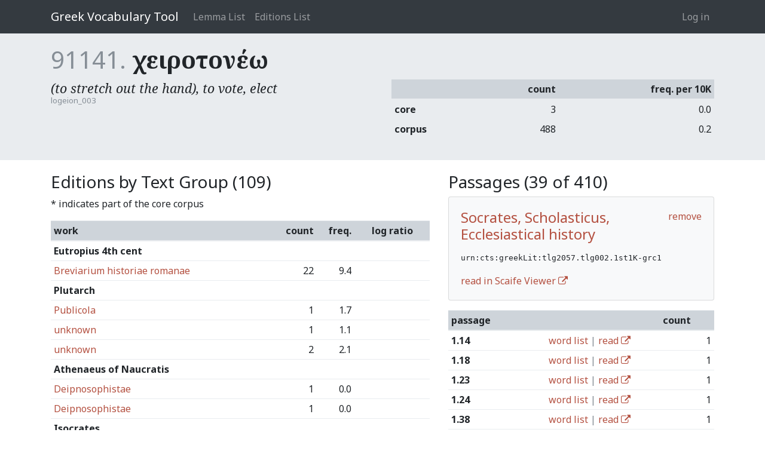

--- FILE ---
content_type: text/html; charset=utf-8
request_url: https://vocab.perseus.org/lemma/91141/?filter=urn:cts:greekLit:tlg2057.tlg002.1st1K-grc1
body_size: 78176
content:

<!DOCTYPE html>
<html lang="en-us">
    <head>
        <meta charset="utf-8" />
        <title>χειροτονέω — Greek Vocabulary Tool</title>
        
            <meta name="viewport" content="width=device-width, initial-scale=1.0, shrink-to-fit=no">
        

        
  <link href="https://fonts.googleapis.com/css?family=Noto+Serif:400,400i,700,700i&amp;subset=greek,greek-ext,latin-ext" rel="stylesheet">
  <link href="https://fonts.googleapis.com/css?family=Noto+Sans:400,700" rel="stylesheet">
  <link href="/site_media/static/css/app.d61e4f54f34f.css" rel="stylesheet">


        
            <!-- HTML5 shim, for IE6-8 support of HTML elements -->
            <!--[if lt IE 9]>
                <script src="https://cdnjs.cloudflare.com/ajax/libs/html5shiv/3.7.2/html5shiv.min.js"></script>
            <![endif]-->
        

        
  
    <script async src="https://www.googletagmanager.com/gtag/js?id=UA-107671034-2"></script>
    <script>
      window.dataLayer = window.dataLayer || [];
      function gtag() {
        dataLayer.push(arguments);
      }
      gtag('js', new Date());
      gtag('config', 'UA-107671034-2');
    </script>
  
  

    </head>
    <body class="" id="" >
        
<header>
    <nav>
        <div class="container">
        
            <a class="navbar-brand" href="/">Greek Vocabulary Tool</a>
            <button class="navbar-toggler" type="button" data-toggle="collapse" data-target="#navbarSupportedContent">
                <span class="fa fa-bars"></span>
            </button>

            <div class="collapse navbar-collapse" id="navbarSupportedContent">
                
                    <ul class="navbar-nav mr-auto">
                        
                        <li class="nav-item"><a class="nav-link" href="/lemma/">Lemma List</a></li>
                        <li class="nav-item"><a class="nav-link" href="/editions/">Editions List</a></li>
                        
                    </ul>
                
                



<ul class="navbar-nav">
    
        <li class="nav-item"><a class="nav-link" href="/account/login/">Log in</a></li>
        
    
</ul>

<form id="accountLogOutForm" style="display: none;" action="/account/logout/" method="POST">
    <input type='hidden' name='csrfmiddlewaretoken' value='GvjTU75rRfl7Rv9pyfcjQydifa7DUYsWAZYmm2IDkrP92AjzsStHkM7K6o47jFr3' />
</form>

            </div>
        
        </div>
    </nav>
</header>


        
  <section class="lemma-entry">
    <div class="container">
      <h1><span class="pk">91141.</span> <span class="text">χειροτονέω</span></h1>
      <div class="row">
        <div class="col">
          <div class="definition-list">
            
              <div class="definition">
                <div class="shortdef">(to stretch out the hand), to vote, elect</div>
                <div class="source">logeion_003</div>
              </div>
            
          </div>
        </div>
        <div class="col">
          <table class="table table-sm">
            <thead>
              <tr><th>&nbsp;<th class="text-right">count<th class="text-right">freq. per 10K</tr>
            </thead>
            <tbody>
              <tr><th>core<td class="text-right">3<td class="text-right">0.0</tr>
              <tr><th>corpus<td class="text-right">488<td class="text-right">0.2</tr>
            </tbody>
          </table>
        </div>
      </div>
    </div>
  </section>

  <section>
    <div class="container">
      <div class="row">
        <div class="col-7">
          <h3>Editions by Text Group (109)</h3>
          <p>* indicates part of the core corpus</p>
          <table class="table table-sm">
            <thead>
              <tr><th>work<th class="text-right">count<th class="text-right">freq.<th class="text-center">log ratio</tr>
            </thead>
            
              <tr><th colspan="4" class="text-group">Eutropius 4th cent</th></tr>
              
                <tr>
                  <td><a href="/lemma/91141/?filter=urn:cts:greekLit:stoa0121.stoa001.opp-grc1">Breviarium historiae romanae</a>
                  <td width="10%" class="text-right">22
                  <td width="10%" class="text-right">9.4
                  <td width="20%" class="frequency text-center" style="white-space: nowrap;">
                  </td>
                </tr>
              
            
              <tr><th colspan="4" class="text-group">Plutarch</th></tr>
              
                <tr>
                  <td><a href="/lemma/91141/?filter=urn:cts:greekLit:tlg0007.tlg008.perseus-grc2">Publicola</a>
                  <td width="10%" class="text-right">1
                  <td width="10%" class="text-right">1.7
                  <td width="20%" class="frequency text-center" style="white-space: nowrap;">
                  </td>
                </tr>
              
                <tr>
                  <td><a href="/lemma/91141/?filter=urn:cts:greekLit:tlg0007.tlg018.perseus-grc2">unknown</a>
                  <td width="10%" class="text-right">1
                  <td width="10%" class="text-right">1.1
                  <td width="20%" class="frequency text-center" style="white-space: nowrap;">
                  </td>
                </tr>
              
                <tr>
                  <td><a href="/lemma/91141/?filter=urn:cts:greekLit:tlg0007.tlg021.perseus-grc2">unknown</a>
                  <td width="10%" class="text-right">2
                  <td width="10%" class="text-right">2.1
                  <td width="20%" class="frequency text-center" style="white-space: nowrap;">
                  </td>
                </tr>
              
            
              <tr><th colspan="4" class="text-group">Athenaeus of Naucratis</th></tr>
              
                <tr>
                  <td><a href="/lemma/91141/?filter=urn:cts:greekLit:tlg0008.tlg001.perseus-grc3">Deipnosophistae</a>
                  <td width="10%" class="text-right">1
                  <td width="10%" class="text-right">0.0
                  <td width="20%" class="frequency text-center" style="white-space: nowrap;">
                  </td>
                </tr>
              
                <tr>
                  <td><a href="/lemma/91141/?filter=urn:cts:greekLit:tlg0008.tlg001.perseus-grc4">Deipnosophistae</a>
                  <td width="10%" class="text-right">1
                  <td width="10%" class="text-right">0.0
                  <td width="20%" class="frequency text-center" style="white-space: nowrap;">
                  </td>
                </tr>
              
            
              <tr><th colspan="4" class="text-group">Isocrates</th></tr>
              
                <tr>
                  <td><a href="/lemma/91141/?filter=urn:cts:greekLit:tlg0010.tlg004.perseus-grc2">On the team of horses</a>
                  <td width="10%" class="text-right">1
                  <td width="10%" class="text-right">3.3
                  <td width="20%" class="frequency text-center" style="white-space: nowrap;">
                  </td>
                </tr>
              
                <tr>
                  <td><a href="/lemma/91141/?filter=urn:cts:greekLit:tlg0010.tlg017.perseus-grc2">On the Peace</a>
                  <td width="10%" class="text-right">3
                  <td width="10%" class="text-right">3.6
                  <td width="20%" class="frequency text-center" style="white-space: nowrap;">
                  </td>
                </tr>
              
                <tr>
                  <td><a href="/lemma/91141/?filter=urn:cts:greekLit:tlg0010.tlg018.perseus-grc2">Areopagiticus</a>
                  <td width="10%" class="text-right">1
                  <td width="10%" class="text-right">2.1
                  <td width="20%" class="frequency text-center" style="white-space: nowrap;">
                  </td>
                </tr>
              
                <tr>
                  <td><a href="/lemma/91141/?filter=urn:cts:greekLit:tlg0010.tlg019.perseus-grc2">Antidosis</a>
                  <td width="10%" class="text-right">1
                  <td width="10%" class="text-right">0.5
                  <td width="20%" class="frequency text-center" style="white-space: nowrap;">
                  </td>
                </tr>
              
            
              <tr><th colspan="4" class="text-group">unknown</th></tr>
              
                <tr>
                  <td><a href="/lemma/91141/?filter=urn:cts:greekLit:tlg0014.tlg003.perseus-grc1">unknown</a>
                  <td width="10%" class="text-right">1
                  <td width="10%" class="text-right">3.8
                  <td width="20%" class="frequency text-center" style="white-space: nowrap;">
                  </td>
                </tr>
              
            
              <tr><th colspan="4" class="text-group">Herodian</th></tr>
              
                <tr>
                  <td><a href="/lemma/91141/?filter=urn:cts:greekLit:tlg0015.tlg001.opp-grc1">Ab excessu divi Marci</a>
                  <td width="10%" class="text-right">2
                  <td width="10%" class="text-right">0.4
                  <td width="20%" class="frequency text-center" style="white-space: nowrap;">
                  </td>
                </tr>
              
            
              <tr><th colspan="4" class="text-group">Philo Judaeus</th></tr>
              
                <tr>
                  <td><a href="/lemma/91141/?filter=urn:cts:greekLit:tlg0018.tlg004.opp-grc1">De Sacrificiis Abelis Et Caini</a>
                  <td width="10%" class="text-right">1
                  <td width="10%" class="text-right">1.1
                  <td width="20%" class="frequency text-center" style="white-space: nowrap;">
                  </td>
                </tr>
              
                <tr>
                  <td><a href="/lemma/91141/?filter=urn:cts:greekLit:tlg0018.tlg005.opp-grc1">Quod Deterius Potiori Insidiari Soleat</a>
                  <td width="10%" class="text-right">2
                  <td width="10%" class="text-right">1.8
                  <td width="20%" class="frequency text-center" style="white-space: nowrap;">
                  </td>
                </tr>
              
                <tr>
                  <td><a href="/lemma/91141/?filter=urn:cts:greekLit:tlg0018.tlg006.opp-grc1">De Posteritate Caini</a>
                  <td width="10%" class="text-right">1
                  <td width="10%" class="text-right">0.9
                  <td width="20%" class="frequency text-center" style="white-space: nowrap;">
                  </td>
                </tr>
              
                <tr>
                  <td><a href="/lemma/91141/?filter=urn:cts:greekLit:tlg0018.tlg009.opp-grc1">De Agricultura</a>
                  <td width="10%" class="text-right">2
                  <td width="10%" class="text-right">2.2
                  <td width="20%" class="frequency text-center" style="white-space: nowrap;">
                  </td>
                </tr>
              
                <tr>
                  <td><a href="/lemma/91141/?filter=urn:cts:greekLit:tlg0018.tlg011.opp-grc1">De Ebrietate</a>
                  <td width="10%" class="text-right">1
                  <td width="10%" class="text-right">0.9
                  <td width="20%" class="frequency text-center" style="white-space: nowrap;">
                  </td>
                </tr>
              
                <tr>
                  <td><a href="/lemma/91141/?filter=urn:cts:greekLit:tlg0018.tlg016.opp-grc1">De Congressu Eruditionis Gratia</a>
                  <td width="10%" class="text-right">1
                  <td width="10%" class="text-right">1.1
                  <td width="20%" class="frequency text-center" style="white-space: nowrap;">
                  </td>
                </tr>
              
                <tr>
                  <td><a href="/lemma/91141/?filter=urn:cts:greekLit:tlg0018.tlg019.opp-grc1">De Somniis (Lib. I-Ii)</a>
                  <td width="10%" class="text-right">2
                  <td width="10%" class="text-right">0.8
                  <td width="20%" class="frequency text-center" style="white-space: nowrap;">
                  </td>
                </tr>
              
                <tr>
                  <td><a href="/lemma/91141/?filter=urn:cts:greekLit:tlg0018.tlg021.opp-grc1">De Josepho</a>
                  <td width="10%" class="text-right">1
                  <td width="10%" class="text-right">0.8
                  <td width="20%" class="frequency text-center" style="white-space: nowrap;">
                  </td>
                </tr>
              
                <tr>
                  <td><a href="/lemma/91141/?filter=urn:cts:greekLit:tlg0018.tlg022.opp-grc1">De Vita Mosis (Lib. I-Ii)</a>
                  <td width="10%" class="text-right">6
                  <td width="10%" class="text-right">1.9
                  <td width="20%" class="frequency text-center" style="white-space: nowrap;">
                  </td>
                </tr>
              
                <tr>
                  <td><a href="/lemma/91141/?filter=urn:cts:greekLit:tlg0018.tlg024.opp-grc1">De Specialibus Legibus (Lib. I-Iv)</a>
                  <td width="10%" class="text-right">2
                  <td width="10%" class="text-right">0.4
                  <td width="20%" class="frequency text-center" style="white-space: nowrap;">
                  </td>
                </tr>
              
                <tr>
                  <td><a href="/lemma/91141/?filter=urn:cts:greekLit:tlg0018.tlg025.opp-grc1">De Virtutibus</a>
                  <td width="10%" class="text-right">1
                  <td width="10%" class="text-right">0.8
                  <td width="20%" class="frequency text-center" style="white-space: nowrap;">
                  </td>
                </tr>
              
                <tr>
                  <td><a href="/lemma/91141/?filter=urn:cts:greekLit:tlg0018.tlg026.opp-grc1">De Praemiis Et Poenis Et De Exsecrationibus</a>
                  <td width="10%" class="text-right">1
                  <td width="10%" class="text-right">1.1
                  <td width="20%" class="frequency text-center" style="white-space: nowrap;">
                  </td>
                </tr>
              
                <tr>
                  <td><a href="/lemma/91141/?filter=urn:cts:greekLit:tlg0018.tlg030.opp-grc1">In Flaccum</a>
                  <td width="10%" class="text-right">2
                  <td width="10%" class="text-right">2.3
                  <td width="20%" class="frequency text-center" style="white-space: nowrap;">
                  </td>
                </tr>
              
                <tr>
                  <td><a href="/lemma/91141/?filter=urn:cts:greekLit:tlg0018.tlg031.opp-grc1">Legatio Ad Gaium</a>
                  <td width="10%" class="text-right">1
                  <td width="10%" class="text-right">0.6
                  <td width="20%" class="frequency text-center" style="white-space: nowrap;">
                  </td>
                </tr>
              
            
              <tr><th colspan="4" class="text-group">Aristophanes</th></tr>
              
                <tr>
                  <td><a href="/lemma/91141/?filter=urn:cts:greekLit:tlg0019.tlg010.perseus-grc2">Ecclesiazusae</a>
                  <td width="10%" class="text-right">3
                  <td width="10%" class="text-right">3.6
                  <td width="20%" class="frequency text-center" style="white-space: nowrap;">
                  </td>
                </tr>
              
                <tr>
                  <td><a href="/lemma/91141/?filter=urn:cts:greekLit:tlg0019.tlg006.perseus-grc2">Birds</a>*
                  <td width="10%" class="text-right">1
                  <td width="10%" class="text-right">0.8
                  <td width="20%" class="frequency text-center" style="white-space: nowrap;">
                  </td>
                </tr>
              
            
              <tr><th colspan="4" class="text-group">New Testament</th></tr>
              
                <tr>
                  <td><a href="/lemma/91141/?filter=urn:cts:greekLit:tlg0031.tlg005.perseus-grc2">Acts</a>
                  <td width="10%" class="text-right">1
                  <td width="10%" class="text-right">0.5
                  <td width="20%" class="frequency text-center" style="white-space: nowrap;">
                  </td>
                </tr>
              
                <tr>
                  <td><a href="/lemma/91141/?filter=urn:cts:greekLit:tlg0031.tlg008.perseus-grc2">Second Corinthians</a>
                  <td width="10%" class="text-right">1
                  <td width="10%" class="text-right">2.1
                  <td width="20%" class="frequency text-center" style="white-space: nowrap;">
                  </td>
                </tr>
              
            
              <tr><th colspan="4" class="text-group">Xenophon</th></tr>
              
                <tr>
                  <td><a href="/lemma/91141/?filter=urn:cts:greekLit:tlg0032.tlg001.perseus-grc2">Hellenica</a>
                  <td width="10%" class="text-right">1
                  <td width="10%" class="text-right">0.1
                  <td width="20%" class="frequency text-center" style="white-space: nowrap;">
                  </td>
                </tr>
              
            
              <tr><th colspan="4" class="text-group">Plato</th></tr>
              
                <tr>
                  <td><a href="/lemma/91141/?filter=urn:cts:greekLit:tlg0059.tlg008.perseus-grc2">Statesman</a>
                  <td width="10%" class="text-right">1
                  <td width="10%" class="text-right">0.5
                  <td width="20%" class="frequency text-center" style="white-space: nowrap;">
                  </td>
                </tr>
              
            
              <tr><th colspan="4" class="text-group">Lucian of Samosata</th></tr>
              
                <tr>
                  <td><a href="/lemma/91141/?filter=urn:cts:greekLit:tlg0062.tlg025.1st1K-grc1">Revivescentes sive piscator</a>
                  <td width="10%" class="text-right">1
                  <td width="10%" class="text-right">1.5
                  <td width="20%" class="frequency text-center" style="white-space: nowrap;">
                  </td>
                </tr>
              
                <tr>
                  <td><a href="/lemma/91141/?filter=urn:cts:greekLit:tlg0062.tlg027.1st1K-grc1">De sacrificiis</a>
                  <td width="10%" class="text-right">1
                  <td width="10%" class="text-right">5.5
                  <td width="20%" class="frequency text-center" style="white-space: nowrap;">
                  </td>
                </tr>
              
                <tr>
                  <td><a href="/lemma/91141/?filter=urn:cts:greekLit:tlg0062.tlg027.perseus-grc2">De sacrificiis</a>
                  <td width="10%" class="text-right">1
                  <td width="10%" class="text-right">5.5
                  <td width="20%" class="frequency text-center" style="white-space: nowrap;">
                  </td>
                </tr>
              
                <tr>
                  <td><a href="/lemma/91141/?filter=urn:cts:greekLit:tlg0062.tlg042.1st1K-grc1">De morte Peregrini</a>
                  <td width="10%" class="text-right">1
                  <td width="10%" class="text-right">2.3
                  <td width="20%" class="frequency text-center" style="white-space: nowrap;">
                  </td>
                </tr>
              
                <tr>
                  <td><a href="/lemma/91141/?filter=urn:cts:greekLit:tlg0062.tlg050.1st1K-grc1">Deorum concilium</a>
                  <td width="10%" class="text-right">2
                  <td width="10%" class="text-right">10.7
                  <td width="20%" class="frequency text-center" style="white-space: nowrap;">
                  </td>
                </tr>
              
            
              <tr><th colspan="4" class="text-group">Aristotle</th></tr>
              
                <tr>
                  <td><a href="/lemma/91141/?filter=urn:cts:greekLit:tlg0086.tlg003.1st1K-grc1">Res Publica Atheniensium</a>
                  <td width="10%" class="text-right">9
                  <td width="10%" class="text-right">5.8
                  <td width="20%" class="frequency text-center" style="white-space: nowrap;">
                  </td>
                </tr>
              
            
              <tr><th colspan="4" class="text-group">Theophrastus</th></tr>
              
                <tr>
                  <td><a href="/lemma/91141/?filter=urn:cts:greekLit:tlg0093.tlg009.perseus-grc1">Characters</a>
                  <td width="10%" class="text-right">1
                  <td width="10%" class="text-right">1.4
                  <td width="20%" class="frequency text-center" style="white-space: nowrap;">
                  </td>
                </tr>
              
            
              <tr><th colspan="4" class="text-group">Aesop</th></tr>
              
                <tr>
                  <td><a href="/lemma/91141/?filter=urn:cts:greekLit:tlg0096.tlg002.First1K-grc1">Fabulae</a>
                  <td width="10%" class="text-right">4
                  <td width="10%" class="text-right">0.9
                  <td width="20%" class="frequency text-center" style="white-space: nowrap;">
                  </td>
                </tr>
              
            
              <tr><th colspan="4" class="text-group">Lysias</th></tr>
              
                <tr>
                  <td><a href="/lemma/91141/?filter=urn:cts:greekLit:tlg0540.tlg012.perseus-grc1">Against Eratosthenes</a>
                  <td width="10%" class="text-right">3
                  <td width="10%" class="text-right">5.8
                  <td width="20%" class="frequency text-center" style="white-space: nowrap;">
                  </td>
                </tr>
              
                <tr>
                  <td><a href="/lemma/91141/?filter=urn:cts:greekLit:tlg0540.tlg012.perseus-grc2">Against Eratosthenes</a>
                  <td width="10%" class="text-right">3
                  <td width="10%" class="text-right">5.8
                  <td width="20%" class="frequency text-center" style="white-space: nowrap;">
                  </td>
                </tr>
              
                <tr>
                  <td><a href="/lemma/91141/?filter=urn:cts:greekLit:tlg0540.tlg015.perseus-grc2">Against Alcibiades 2</a>
                  <td width="10%" class="text-right">1
                  <td width="10%" class="text-right">15.5
                  <td width="20%" class="frequency text-center" style="white-space: nowrap;">
                  </td>
                </tr>
              
                <tr>
                  <td><a href="/lemma/91141/?filter=urn:cts:greekLit:tlg0540.tlg016.perseus-grc2">Before the Council: In Defense of Mantitheus at His Scrutiny</a>
                  <td width="10%" class="text-right">1
                  <td width="10%" class="text-right">8.2
                  <td width="20%" class="frequency text-center" style="white-space: nowrap;">
                  </td>
                </tr>
              
                <tr>
                  <td><a href="/lemma/91141/?filter=urn:cts:greekLit:tlg0540.tlg028.perseus-grc2">Against Ergocles</a>
                  <td width="10%" class="text-right">1
                  <td width="10%" class="text-right">10.3
                  <td width="20%" class="frequency text-center" style="white-space: nowrap;">
                  </td>
                </tr>
              
                <tr>
                  <td><a href="/lemma/91141/?filter=urn:cts:greekLit:tlg0540.tlg034.perseus-grc2">Against The Subversion of the Ancestral Constitution of Athens</a>
                  <td width="10%" class="text-right">1
                  <td width="10%" class="text-right">16.8
                  <td width="20%" class="frequency text-center" style="white-space: nowrap;">
                  </td>
                </tr>
              
                <tr>
                  <td><a href="/lemma/91141/?filter=urn:cts:greekLit:tlg0540.tlg013.perseus-grc2">Against Agoratus: In Pursuance of a Writ</a>
                  <td width="10%" class="text-right">1
                  <td width="10%" class="text-right">1.9
                  <td width="20%" class="frequency text-center" style="white-space: nowrap;">
                  </td>
                </tr>
              
            
              <tr><th colspan="4" class="text-group">Appianus of Alexandria</th></tr>
              
                <tr>
                  <td><a href="/lemma/91141/?filter=urn:cts:greekLit:tlg0551.tlg003.perseus-grc2">Italy</a>
                  <td width="10%" class="text-right">1
                  <td width="10%" class="text-right">8.8
                  <td width="20%" class="frequency text-center" style="white-space: nowrap;">
                  </td>
                </tr>
              
                <tr>
                  <td><a href="/lemma/91141/?filter=urn:cts:greekLit:tlg0551.tlg005.perseus-grc2">Gallic History</a>
                  <td width="10%" class="text-right">1
                  <td width="10%" class="text-right">4.8
                  <td width="20%" class="frequency text-center" style="white-space: nowrap;">
                  </td>
                </tr>
              
                <tr>
                  <td><a href="/lemma/91141/?filter=urn:cts:greekLit:tlg0551.tlg007.perseus-grc2">Wars in Spain</a>
                  <td width="10%" class="text-right">2
                  <td width="10%" class="text-right">1.2
                  <td width="20%" class="frequency text-center" style="white-space: nowrap;">
                  </td>
                </tr>
              
                <tr>
                  <td><a href="/lemma/91141/?filter=urn:cts:greekLit:tlg0551.tlg017.perseus-grc2">Civil Wars</a>
                  <td width="10%" class="text-right">22
                  <td width="10%" class="text-right">1.8
                  <td width="20%" class="frequency text-center" style="white-space: nowrap;">
                  </td>
                </tr>
              
            
              <tr><th colspan="4" class="text-group">Artemidorus</th></tr>
              
                <tr>
                  <td><a href="/lemma/91141/?filter=urn:cts:greekLit:tlg0553.tlg001.1st1K-grc1">Onirocriticon</a>
                  <td width="10%" class="text-right">1
                  <td width="10%" class="text-right">0.2
                  <td width="20%" class="frequency text-center" style="white-space: nowrap;">
                  </td>
                </tr>
              
            
              <tr><th colspan="4" class="text-group">Dio Chrysostom</th></tr>
              
                <tr>
                  <td><a href="/lemma/91141/?filter=urn:cts:greekLit:tlg0612.tlg001.perseus-grc1">Orationes</a>
                  <td width="10%" class="text-right">3
                  <td width="10%" class="text-right">0.2
                  <td width="20%" class="frequency text-center" style="white-space: nowrap;">
                  </td>
                </tr>
              
            
              <tr><th colspan="4" class="text-group">Polyaenus Macedo</th></tr>
              
                <tr>
                  <td><a href="/lemma/91141/?filter=urn:cts:greekLit:tlg0616.tlg001.1st1K-grc1">Strategemata</a>
                  <td width="10%" class="text-right">1
                  <td width="10%" class="text-right">0.2
                  <td width="20%" class="frequency text-center" style="white-space: nowrap;">
                  </td>
                </tr>
              
            
              <tr><th colspan="4" class="text-group">Hippocrates</th></tr>
              
                <tr>
                  <td><a href="/lemma/91141/?filter=urn:cts:greekLit:tlg0627.tlg055.1st1K-grc1">Epistulae, Decretum, Orationes</a>
                  <td width="10%" class="text-right">1
                  <td width="10%" class="text-right">0.9
                  <td width="20%" class="frequency text-center" style="white-space: nowrap;">
                  </td>
                </tr>
              
            
              <tr><th colspan="4" class="text-group">Justin Martyr</th></tr>
              
                <tr>
                  <td><a href="/lemma/91141/?filter=urn:cts:greekLit:tlg0645.tlg003.perseus-grc2">Dialogue with Trypho</a>
                  <td width="10%" class="text-right">1
                  <td width="10%" class="text-right">0.2
                  <td width="20%" class="frequency text-center" style="white-space: nowrap;">
                  </td>
                </tr>
              
            
              <tr><th colspan="4" class="text-group">unknown</th></tr>
              
                <tr>
                  <td><a href="/lemma/91141/?filter=urn:cts:greekLit:tlg0661.tlg001.1st1K-grc1">unknown</a>
                  <td width="10%" class="text-right">1
                  <td width="10%" class="text-right">0.2
                  <td width="20%" class="frequency text-center" style="white-space: nowrap;">
                  </td>
                </tr>
              
            
              <tr><th colspan="4" class="text-group">Ammonius Grammaticus</th></tr>
              
                <tr>
                  <td><a href="/lemma/91141/?filter=urn:cts:greekLit:tlg0708.tlg001.1st1K-grc1">Qui Dicitur Liber De Adfinium Vocabulorum Differentia</a>
                  <td width="10%" class="text-right">1
                  <td width="10%" class="text-right">0.6
                  <td width="20%" class="frequency text-center" style="white-space: nowrap;">
                  </td>
                </tr>
              
            
              <tr><th colspan="4" class="text-group">Alexander of Aphrodisias</th></tr>
              
                <tr>
                  <td><a href="/lemma/91141/?filter=urn:cts:greekLit:tlg0732.tlg004.opp-grc1">In Aristotelis Metaphysica Commentaria</a>
                  <td width="10%" class="text-right">1
                  <td width="10%" class="text-right">0.0
                  <td width="20%" class="frequency text-center" style="white-space: nowrap;">
                  </td>
                </tr>
              
            
              <tr><th colspan="4" class="text-group">Harpocration</th></tr>
              
                <tr>
                  <td><a href="/lemma/91141/?filter=urn:cts:greekLit:tlg1389.tlg001.perseus-grc2">Lexicon in decem oratores Atticos</a>
                  <td width="10%" class="text-right">6
                  <td width="10%" class="text-right">1.5
                  <td width="20%" class="frequency text-center" style="white-space: nowrap;">
                  </td>
                </tr>
              
            
              <tr><th colspan="4" class="text-group">Ignatius Antiochenus, Scr. Eccl., AD 1-2</th></tr>
              
                <tr>
                  <td><a href="/lemma/91141/?filter=urn:cts:greekLit:tlg1443.tlg008.1st1K-grc1">Ad Philadelphios (epist. 5)</a>
                  <td width="10%" class="text-right">1
                  <td width="10%" class="text-right">9.6
                  <td width="20%" class="frequency text-center" style="white-space: nowrap;">
                  </td>
                </tr>
              
                <tr>
                  <td><a href="/lemma/91141/?filter=urn:cts:greekLit:tlg1443.tlg009.1st1K-grc1">Ad Smyrnaeos (epist. 6)</a>
                  <td width="10%" class="text-right">1
                  <td width="10%" class="text-right">8.5
                  <td width="20%" class="frequency text-center" style="white-space: nowrap;">
                  </td>
                </tr>
              
                <tr>
                  <td><a href="/lemma/91141/?filter=urn:cts:greekLit:tlg1443.tlg010.1st1K-grc1">Ad Polycarpum (epist. 7)</a>
                  <td width="10%" class="text-right">1
                  <td width="10%" class="text-right">12.8
                  <td width="20%" class="frequency text-center" style="white-space: nowrap;">
                  </td>
                </tr>
              
            
              <tr><th colspan="4" class="text-group">Eusebius</th></tr>
              
                <tr>
                  <td><a href="/lemma/91141/?filter=urn:cts:greekLit:tlg2018.tlg001.opp-grc1">Praeparatio Evangelica</a>
                  <td width="10%" class="text-right">1
                  <td width="10%" class="text-right">0.0
                  <td width="20%" class="frequency text-center" style="white-space: nowrap;">
                  </td>
                </tr>
              
                <tr>
                  <td><a href="/lemma/91141/?filter=urn:cts:greekLit:tlg2018.tlg002.opp-grc3">Historia Ecclesiastica</a>
                  <td width="10%" class="text-right">2
                  <td width="10%" class="text-right">0.2
                  <td width="20%" class="frequency text-center" style="white-space: nowrap;">
                  </td>
                </tr>
              
                <tr>
                  <td><a href="/lemma/91141/?filter=urn:cts:greekLit:tlg2018.tlg002.opp-grc2">Historia Ecclesiastica</a>
                  <td width="10%" class="text-right">1
                  <td width="10%" class="text-right">0.1
                  <td width="20%" class="frequency text-center" style="white-space: nowrap;">
                  </td>
                </tr>
              
            
              <tr><th colspan="4" class="text-group">Origen</th></tr>
              
                <tr>
                  <td><a href="/lemma/91141/?filter=urn:cts:greekLit:tlg2042.tlg013.opp-grc1">De Engastrimytho (Homilia In I Reg. [I Sam.] 28.3-25)</a>
                  <td width="10%" class="text-right">1
                  <td width="10%" class="text-right">2.7
                  <td width="20%" class="frequency text-center" style="white-space: nowrap;">
                  </td>
                </tr>
              
            
              <tr><th colspan="4" class="text-group">Sozomenus</th></tr>
              
                <tr>
                  <td><a href="/lemma/91141/?filter=urn:cts:greekLit:tlg2048.tlg001.1st1K-grc1">Historia Ecclesiastica</a>
                  <td width="10%" class="text-right">67
                  <td width="10%" class="text-right">6.0
                  <td width="20%" class="frequency text-center" style="white-space: nowrap;">
                  </td>
                </tr>
              
            
              <tr><th colspan="4" class="text-group">Philostorgius</th></tr>
              
                <tr>
                  <td><a href="/lemma/91141/?filter=urn:cts:greekLit:tlg2058.tlg001.1st1K-grc1">Historia ecclesiastica (fragmenta ap. Photium)</a>
                  <td width="10%" class="text-right">16
                  <td width="10%" class="text-right">5.2
                  <td width="20%" class="frequency text-center" style="white-space: nowrap;">
                  </td>
                </tr>
              
            
              <tr><th colspan="4" class="text-group">Libanius</th></tr>
              
                <tr>
                  <td><a href="/lemma/91141/?filter=urn:cts:greekLit:tlg2200.tlg00516.opp-grc1">Declamatio 16</a>
                  <td width="10%" class="text-right">3
                  <td width="10%" class="text-right">4.4
                  <td width="20%" class="frequency text-center" style="white-space: nowrap;">
                  </td>
                </tr>
              
                <tr>
                  <td><a href="/lemma/91141/?filter=urn:cts:greekLit:tlg2200.tlg00517.opp-grc1">Declamatio 17</a>
                  <td width="10%" class="text-right">2
                  <td width="10%" class="text-right">3.0
                  <td width="20%" class="frequency text-center" style="white-space: nowrap;">
                  </td>
                </tr>
              
                <tr>
                  <td><a href="/lemma/91141/?filter=urn:cts:greekLit:tlg2200.tlg00519.opp-grc1">Declamatio 19</a>
                  <td width="10%" class="text-right">1
                  <td width="10%" class="text-right">2.8
                  <td width="20%" class="frequency text-center" style="white-space: nowrap;">
                  </td>
                </tr>
              
                <tr>
                  <td><a href="/lemma/91141/?filter=urn:cts:greekLit:tlg2200.tlg00522.opp-grc1">Declamatio 22</a>
                  <td width="10%" class="text-right">1
                  <td width="10%" class="text-right">3.0
                  <td width="20%" class="frequency text-center" style="white-space: nowrap;">
                  </td>
                </tr>
              
                <tr>
                  <td><a href="/lemma/91141/?filter=urn:cts:greekLit:tlg2200.tlg00525.opp-grc1">Declamatio 25</a>
                  <td width="10%" class="text-right">1
                  <td width="10%" class="text-right">2.7
                  <td width="20%" class="frequency text-center" style="white-space: nowrap;">
                  </td>
                </tr>
              
                <tr>
                  <td><a href="/lemma/91141/?filter=urn:cts:greekLit:tlg2200.tlg00530.opp-grc1">Declamatio 30</a>
                  <td width="10%" class="text-right">1
                  <td width="10%" class="text-right">1.9
                  <td width="20%" class="frequency text-center" style="white-space: nowrap;">
                  </td>
                </tr>
              
                <tr>
                  <td><a href="/lemma/91141/?filter=urn:cts:greekLit:tlg2200.tlg00541.opp-grc1">Declamatio 41</a>
                  <td width="10%" class="text-right">2
                  <td width="10%" class="text-right">5.0
                  <td width="20%" class="frequency text-center" style="white-space: nowrap;">
                  </td>
                </tr>
              
                <tr>
                  <td><a href="/lemma/91141/?filter=urn:cts:greekLit:tlg2200.tlg00547.opp-grc1">Declamatio 47</a>
                  <td width="10%" class="text-right">1
                  <td width="10%" class="text-right">2.3
                  <td width="20%" class="frequency text-center" style="white-space: nowrap;">
                  </td>
                </tr>
              
            
              <tr><th colspan="4" class="text-group">Chronicon Paschale</th></tr>
              
                <tr>
                  <td><a href="/lemma/91141/?filter=urn:cts:greekLit:tlg2371.tlg001.opp-grc1">Chronicon Paschale</a>
                  <td width="10%" class="text-right">4
                  <td width="10%" class="text-right">0.4
                  <td width="20%" class="frequency text-center" style="white-space: nowrap;">
                  </td>
                </tr>
              
            
              <tr><th colspan="4" class="text-group">Anna Comnena</th></tr>
              
                <tr>
                  <td><a href="/lemma/91141/?filter=urn:cts:greekLit:tlg2703.tlg001.opp-grc1">Alexias</a>
                  <td width="10%" class="text-right">2
                  <td width="10%" class="text-right">0.1
                  <td width="20%" class="frequency text-center" style="white-space: nowrap;">
                  </td>
                </tr>
              
                <tr>
                  <td><a href="/lemma/91141/?filter=urn:cts:greekLit:tlg2703.tlg001.opp-grc2">Alexias</a>
                  <td width="10%" class="text-right">2
                  <td width="10%" class="text-right">0.1
                  <td width="20%" class="frequency text-center" style="white-space: nowrap;">
                  </td>
                </tr>
              
                <tr>
                  <td><a href="/lemma/91141/?filter=urn:cts:greekLit:tlg2703.tlg001.opp-grclat1">Alexias</a>
                  <td width="10%" class="text-right">2
                  <td width="10%" class="text-right">0.1
                  <td width="20%" class="frequency text-center" style="white-space: nowrap;">
                  </td>
                </tr>
              
            
              <tr><th colspan="4" class="text-group">Evagrius, Scholasticus</th></tr>
              
                <tr>
                  <td><a href="/lemma/91141/?filter=urn:cts:greekLit:tlg2733.tlg001.1st1K-grc1">Ecclesiastical History</a>
                  <td width="10%" class="text-right">19
                  <td width="10%" class="text-right">3.7
                  <td width="20%" class="frequency text-center" style="white-space: nowrap;">
                  </td>
                </tr>
              
            
              <tr><th colspan="4" class="text-group">Gelasius</th></tr>
              
                <tr>
                  <td><a href="/lemma/91141/?filter=urn:cts:greekLit:tlg2768.tlg001.opp-grc1">Historia Ecclesiastica</a>
                  <td width="10%" class="text-right">7
                  <td width="10%" class="text-right">1.4
                  <td width="20%" class="frequency text-center" style="white-space: nowrap;">
                  </td>
                </tr>
              
            
              <tr><th colspan="4" class="text-group">Methodius</th></tr>
              
                <tr>
                  <td><a href="/lemma/91141/?filter=urn:cts:greekLit:tlg2959.tlg001.opp-grc1">Symposium Sive Convivium Decem Virginum</a>
                  <td width="10%" class="text-right">1
                  <td width="10%" class="text-right">0.4
                  <td width="20%" class="frequency text-center" style="white-space: nowrap;">
                  </td>
                </tr>
              
            
              <tr><th colspan="4" class="text-group">Joannes Zonaras</th></tr>
              
                <tr>
                  <td><a href="/lemma/91141/?filter=urn:cts:greekLit:tlg3135.tlg001.opp-grc1">Annals of Rome</a>
                  <td width="10%" class="text-right">45
                  <td width="10%" class="text-right">1.3
                  <td width="20%" class="frequency text-center" style="white-space: nowrap;">
                  </td>
                </tr>
              
                <tr>
                  <td><a href="/lemma/91141/?filter=urn:cts:greekLit:tlg3135.tlg001.opp-grc3">Annals of Rome</a>
                  <td width="10%" class="text-right">4
                  <td width="10%" class="text-right">0.4
                  <td width="20%" class="frequency text-center" style="white-space: nowrap;">
                  </td>
                </tr>
              
                <tr>
                  <td><a href="/lemma/91141/?filter=urn:cts:greekLit:tlg3135.tlg004.opp-grc1">Argumenta</a>
                  <td width="10%" class="text-right">2
                  <td width="10%" class="text-right">0.9
                  <td width="20%" class="frequency text-center" style="white-space: nowrap;">
                  </td>
                </tr>
              
            
              <tr><th colspan="4" class="text-group">Eustratius</th></tr>
              
                <tr>
                  <td><a href="/lemma/91141/?filter=urn:cts:greekLit:tlg4031.tlg002.opp-grc1">In Aristotelis Ethica Nicomachea I Commentaria</a>
                  <td width="10%" class="text-right">1
                  <td width="10%" class="text-right">0.0
                  <td width="20%" class="frequency text-center" style="white-space: nowrap;">
                  </td>
                </tr>
              
            
              <tr><th colspan="4" class="text-group">Anonymi In Aristotelis Ethica Nicomachea</th></tr>
              
                <tr>
                  <td><a href="/lemma/91141/?filter=urn:cts:greekLit:tlg4033.tlg003.opp-grc1">In Ethica Nicomachea Paraphrasis (Pseudepigraphum Olim A Constantino Palaeocappa confectum et olim sub auctore Heliodoro Prusensi vel Andronico Rhodio vel Olympiodoro)</a>
                  <td width="10%" class="text-right">1
                  <td width="10%" class="text-right">0.1
                  <td width="20%" class="frequency text-center" style="white-space: nowrap;">
                  </td>
                </tr>
              
            
              <tr><th colspan="4" class="text-group">Zosimus</th></tr>
              
                <tr>
                  <td><a href="/lemma/91141/?filter=urn:cts:greekLit:tlg4084.tlg001.opp-grc1">Historia Nova</a>
                  <td width="10%" class="text-right">2
                  <td width="10%" class="text-right">0.3
                  <td width="20%" class="frequency text-center" style="white-space: nowrap;">
                  </td>
                </tr>
              
            
              <tr><th colspan="4" class="text-group">Theodoret</th></tr>
              
                <tr>
                  <td><a href="/lemma/91141/?filter=urn:cts:greekLit:tlg4089.tlg003.1st1K-grc1">Historia Ecclesiastica</a>
                  <td width="10%" class="text-right">19
                  <td width="10%" class="text-right">2.8
                  <td width="20%" class="frequency text-center" style="white-space: nowrap;">
                  </td>
                </tr>
              
                <tr>
                  <td><a href="/lemma/91141/?filter=urn:cts:greekLit:tlg4089.tlg003.opp-grc1">Historia Ecclesiastica</a>
                  <td width="10%" class="text-right">17
                  <td width="10%" class="text-right">2.6
                  <td width="20%" class="frequency text-center" style="white-space: nowrap;">
                  </td>
                </tr>
              
                <tr>
                  <td><a href="/lemma/91141/?filter=urn:cts:greekLit:tlg4089.tlg004.1st1K-grc1">Historia Religiosa</a>
                  <td width="10%" class="text-right">1
                  <td width="10%" class="text-right">0.2
                  <td width="20%" class="frequency text-center" style="white-space: nowrap;">
                  </td>
                </tr>
              
            
              <tr><th colspan="4" class="text-group">Cyril of Alexandria</th></tr>
              
                <tr>
                  <td><a href="/lemma/91141/?filter=urn:cts:greekLit:tlg4090.tlg001.1st1K-grc1">In XII Prophetas</a>
                  <td width="10%" class="text-right">4
                  <td width="10%" class="text-right">0.1
                  <td width="20%" class="frequency text-center" style="white-space: nowrap;">
                  </td>
                </tr>
              
            
              <tr><th colspan="4" class="text-group">Catenae (Novum Testamentum)</th></tr>
              
                <tr>
                  <td><a href="/lemma/91141/?filter=urn:cts:greekLit:tlg4102.tlg001.opp-grc1">Catena In Matthaeum (Catena Integra) (E Cod. Paris. Coislin. Gr. 23)</a>
                  <td width="10%" class="text-right">1
                  <td width="10%" class="text-right">0.1
                  <td width="20%" class="frequency text-center" style="white-space: nowrap;">
                  </td>
                </tr>
              
                <tr>
                  <td><a href="/lemma/91141/?filter=urn:cts:greekLit:tlg4102.tlg002.opp-grc1">Catena In Marcum (Recensio ii) (E Codd. Oxon. Bodl. Laud. 33 + Paris. Coislin. 23 + Paris. gr. 178)</a>
                  <td width="10%" class="text-right">1
                  <td width="10%" class="text-right">0.2
                  <td width="20%" class="frequency text-center" style="white-space: nowrap;">
                  </td>
                </tr>
              
                <tr>
                  <td><a href="/lemma/91141/?filter=urn:cts:greekLit:tlg4102.tlg005.opp-grc1">Catena In Joannem (Catena Integra) (e codd. Paris. Coislin. 23 + Oxon. Bodl. Auct. T.1.4)</a>
                  <td width="10%" class="text-right">1
                  <td width="10%" class="text-right">0.1
                  <td width="20%" class="frequency text-center" style="white-space: nowrap;">
                  </td>
                </tr>
              
                <tr>
                  <td><a href="/lemma/91141/?filter=urn:cts:greekLit:tlg4102.tlg008.opp-grc1">Catena In Acta (Catena Andreae) (e cod. Oxon. coll. nov. 58)</a>
                  <td width="10%" class="text-right">15
                  <td width="10%" class="text-right">1.2
                  <td width="20%" class="frequency text-center" style="white-space: nowrap;">
                  </td>
                </tr>
              
                <tr>
                  <td><a href="/lemma/91141/?filter=urn:cts:greekLit:tlg4102.tlg012.opp-grc1">Catena In Epistulam I Ad Corinthios (Typus Vaticanus) (e Cod. Paris. gr. 227)</a>
                  <td width="10%" class="text-right">1
                  <td width="10%" class="text-right">0.1
                  <td width="20%" class="frequency text-center" style="white-space: nowrap;">
                  </td>
                </tr>
              
                <tr>
                  <td><a href="/lemma/91141/?filter=urn:cts:greekLit:tlg4102.tlg013.opp-grc1">Catena In Epistulam II Ad Corinthios (Catena Pseudo-Oecumenii)</a>
                  <td width="10%" class="text-right">4
                  <td width="10%" class="text-right">1.2
                  <td width="20%" class="frequency text-center" style="white-space: nowrap;">
                  </td>
                </tr>
              
                <tr>
                  <td><a href="/lemma/91141/?filter=urn:cts:greekLit:tlg4102.tlg021.opp-grc1">Catena In Epistulam Ad Philippenses (Typus Parisinus) (e cod. Coislin. 204)</a>
                  <td width="10%" class="text-right">1
                  <td width="10%" class="text-right">0.5
                  <td width="20%" class="frequency text-center" style="white-space: nowrap;">
                  </td>
                </tr>
              
                <tr>
                  <td><a href="/lemma/91141/?filter=urn:cts:greekLit:tlg4102.tlg034.opp-grc1">Catena In Epistulam I Ad Timotheum (E Cod. Paris. Coislin. 204)</a>
                  <td width="10%" class="text-right">5
                  <td width="10%" class="text-right">3.4
                  <td width="20%" class="frequency text-center" style="white-space: nowrap;">
                  </td>
                </tr>
              
                <tr>
                  <td><a href="/lemma/91141/?filter=urn:cts:greekLit:tlg4102.tlg035.opp-grc1">Catena In Epistulam II Ad Timotheum (E Cod. Paris. Coislin. 204)</a>
                  <td width="10%" class="text-right">1
                  <td width="10%" class="text-right">1.2
                  <td width="20%" class="frequency text-center" style="white-space: nowrap;">
                  </td>
                </tr>
              
                <tr>
                  <td><a href="/lemma/91141/?filter=urn:cts:greekLit:tlg4102.tlg038.opp-grc1">Catena In Epistulam Ad Hebraeos (E Cod. Paris. Coislin. 204)</a>
                  <td width="10%" class="text-right">10
                  <td width="10%" class="text-right">0.6
                  <td width="20%" class="frequency text-center" style="white-space: nowrap;">
                  </td>
                </tr>
              
                <tr>
                  <td><a href="/lemma/91141/?filter=urn:cts:greekLit:tlg4102.tlg011.opp-grc1">Catena In Epistulam Ad Romanos (Typus Monacensis) (E Cod. Monac. gr. 412)</a>
                  <td width="10%" class="text-right">5
                  <td width="10%" class="text-right">0.4
                  <td width="20%" class="frequency text-center" style="white-space: nowrap;">
                  </td>
                </tr>
              
            
              <tr><th colspan="4" class="text-group">Socrates, Scholasticus</th></tr>
              
                <tr class="table-active">
                  <td><a href="/lemma/91141/?filter=urn:cts:greekLit:tlg2057.tlg002.1st1K-grc1">Ecclesiastical history</a>
                  <td width="10%" class="text-right">62
                  <td width="10%" class="text-right">6.2
                  <td width="20%" class="frequency text-center" style="white-space: nowrap;">
                  </td>
                </tr>
              
            
              <tr><th colspan="4" class="text-group">Pindar Scholia</th></tr>
              
                <tr>
                  <td><a href="/lemma/91141/?filter=urn:cts:greekLit:tlg5034.tlg001a.perseus-grc1">Scholia in Pindarum Olympian Odes</a>
                  <td width="10%" class="text-right">1
                  <td width="10%" class="text-right">0.1
                  <td width="20%" class="frequency text-center" style="white-space: nowrap;">
                  </td>
                </tr>
              
            
              <tr><th colspan="4" class="text-group">Longus</th></tr>
              
                <tr>
                  <td><a href="/lemma/91141/?filter=urn:cts:greekLit:tlg0561.tlg001.perseus-grc1">Daphnis &amp;amp; Chloe</a>*
                  <td width="10%" class="text-right">1
                  <td width="10%" class="text-right">0.5
                  <td width="20%" class="frequency text-center" style="white-space: nowrap;">
                  </td>
                </tr>
              
            
              <tr><th colspan="4" class="text-group">Polybius.</th></tr>
              
                <tr>
                  <td><a href="/lemma/91141/?filter=urn:cts:greekLit:tlg0543.tlg001.perseus-grc2">Histories</a>*
                  <td width="10%" class="text-right">1
                  <td width="10%" class="text-right">0.0
                  <td width="20%" class="frequency text-center" style="white-space: nowrap;">
                  </td>
                </tr>
              
            
          </table>
        </div>
        <div class="col">
          
            <h3>Passages (39 of 410)</h3>
            <div class="card bg-light edition-card">
              <div class="card-body">
                <span class="pull-right"><a href="/lemma/91141/">remove</a></span>
                <h4 class="card-title"><a href="/word-list/urn:cts:greekLit:tlg2057.tlg002.1st1K-grc1/">Socrates, Scholasticus, Ecclesiastical history</a></h4>
                <div class="card-text">
                  <p><tt>urn:cts:greekLit:tlg2057.tlg002.1st1K-grc1</tt></p>
                  <a href="/rr/urn:cts:greekLit:tlg2057.tlg002.1st1K-grc1/" target="_blank">read in Scaife Viewer <i class="fa fa-external-link"></i></a>
                </div>
              </div>
            </div>
            
              <table class="table table-sm">
                <thead>
                  <tr>
                    <th>passage
                    <th>&nbsp;
                    <th>count
                  </tr>
                </thead>
              
                <tr>
                  <th>
                    1.14
                  </th>
                  <td class="text-center">
                    <a href="/word-list/urn:cts:greekLit:tlg2057.tlg002.1st1K-grc1:1.14/">word list</a>
                    <span class="text-muted">|</span>
                    <a href="/rr/urn:cts:greekLit:tlg2057.tlg002.1st1K-grc1:1.14/" target="_blank">read <i class="fa fa-external-link"></i></a>
                  </td>
                  <td class="text-right">
                    1
                  </td>
                </tr>
              
                <tr>
                  <th>
                    1.18
                  </th>
                  <td class="text-center">
                    <a href="/word-list/urn:cts:greekLit:tlg2057.tlg002.1st1K-grc1:1.18/">word list</a>
                    <span class="text-muted">|</span>
                    <a href="/rr/urn:cts:greekLit:tlg2057.tlg002.1st1K-grc1:1.18/" target="_blank">read <i class="fa fa-external-link"></i></a>
                  </td>
                  <td class="text-right">
                    1
                  </td>
                </tr>
              
                <tr>
                  <th>
                    1.23
                  </th>
                  <td class="text-center">
                    <a href="/word-list/urn:cts:greekLit:tlg2057.tlg002.1st1K-grc1:1.23/">word list</a>
                    <span class="text-muted">|</span>
                    <a href="/rr/urn:cts:greekLit:tlg2057.tlg002.1st1K-grc1:1.23/" target="_blank">read <i class="fa fa-external-link"></i></a>
                  </td>
                  <td class="text-right">
                    1
                  </td>
                </tr>
              
                <tr>
                  <th>
                    1.24
                  </th>
                  <td class="text-center">
                    <a href="/word-list/urn:cts:greekLit:tlg2057.tlg002.1st1K-grc1:1.24/">word list</a>
                    <span class="text-muted">|</span>
                    <a href="/rr/urn:cts:greekLit:tlg2057.tlg002.1st1K-grc1:1.24/" target="_blank">read <i class="fa fa-external-link"></i></a>
                  </td>
                  <td class="text-right">
                    1
                  </td>
                </tr>
              
                <tr>
                  <th>
                    1.38
                  </th>
                  <td class="text-center">
                    <a href="/word-list/urn:cts:greekLit:tlg2057.tlg002.1st1K-grc1:1.38/">word list</a>
                    <span class="text-muted">|</span>
                    <a href="/rr/urn:cts:greekLit:tlg2057.tlg002.1st1K-grc1:1.38/" target="_blank">read <i class="fa fa-external-link"></i></a>
                  </td>
                  <td class="text-right">
                    1
                  </td>
                </tr>
              
                <tr>
                  <th>
                    2.6
                  </th>
                  <td class="text-center">
                    <a href="/word-list/urn:cts:greekLit:tlg2057.tlg002.1st1K-grc1:2.6/">word list</a>
                    <span class="text-muted">|</span>
                    <a href="/rr/urn:cts:greekLit:tlg2057.tlg002.1st1K-grc1:2.6/" target="_blank">read <i class="fa fa-external-link"></i></a>
                  </td>
                  <td class="text-right">
                    2
                  </td>
                </tr>
              
                <tr>
                  <th>
                    2.10
                  </th>
                  <td class="text-center">
                    <a href="/word-list/urn:cts:greekLit:tlg2057.tlg002.1st1K-grc1:2.10/">word list</a>
                    <span class="text-muted">|</span>
                    <a href="/rr/urn:cts:greekLit:tlg2057.tlg002.1st1K-grc1:2.10/" target="_blank">read <i class="fa fa-external-link"></i></a>
                  </td>
                  <td class="text-right">
                    1
                  </td>
                </tr>
              
                <tr>
                  <th>
                    2.12
                  </th>
                  <td class="text-center">
                    <a href="/word-list/urn:cts:greekLit:tlg2057.tlg002.1st1K-grc1:2.12/">word list</a>
                    <span class="text-muted">|</span>
                    <a href="/rr/urn:cts:greekLit:tlg2057.tlg002.1st1K-grc1:2.12/" target="_blank">read <i class="fa fa-external-link"></i></a>
                  </td>
                  <td class="text-right">
                    1
                  </td>
                </tr>
              
                <tr>
                  <th>
                    2.13
                  </th>
                  <td class="text-center">
                    <a href="/word-list/urn:cts:greekLit:tlg2057.tlg002.1st1K-grc1:2.13/">word list</a>
                    <span class="text-muted">|</span>
                    <a href="/rr/urn:cts:greekLit:tlg2057.tlg002.1st1K-grc1:2.13/" target="_blank">read <i class="fa fa-external-link"></i></a>
                  </td>
                  <td class="text-right">
                    2
                  </td>
                </tr>
              
                <tr>
                  <th>
                    2.20
                  </th>
                  <td class="text-center">
                    <a href="/word-list/urn:cts:greekLit:tlg2057.tlg002.1st1K-grc1:2.20/">word list</a>
                    <span class="text-muted">|</span>
                    <a href="/rr/urn:cts:greekLit:tlg2057.tlg002.1st1K-grc1:2.20/" target="_blank">read <i class="fa fa-external-link"></i></a>
                  </td>
                  <td class="text-right">
                    1
                  </td>
                </tr>
              
                <tr>
                  <th>
                    2.24
                  </th>
                  <td class="text-center">
                    <a href="/word-list/urn:cts:greekLit:tlg2057.tlg002.1st1K-grc1:2.24/">word list</a>
                    <span class="text-muted">|</span>
                    <a href="/rr/urn:cts:greekLit:tlg2057.tlg002.1st1K-grc1:2.24/" target="_blank">read <i class="fa fa-external-link"></i></a>
                  </td>
                  <td class="text-right">
                    1
                  </td>
                </tr>
              
                <tr>
                  <th>
                    2.35
                  </th>
                  <td class="text-center">
                    <a href="/word-list/urn:cts:greekLit:tlg2057.tlg002.1st1K-grc1:2.35/">word list</a>
                    <span class="text-muted">|</span>
                    <a href="/rr/urn:cts:greekLit:tlg2057.tlg002.1st1K-grc1:2.35/" target="_blank">read <i class="fa fa-external-link"></i></a>
                  </td>
                  <td class="text-right">
                    1
                  </td>
                </tr>
              
                <tr>
                  <th>
                    2.37
                  </th>
                  <td class="text-center">
                    <a href="/word-list/urn:cts:greekLit:tlg2057.tlg002.1st1K-grc1:2.37/">word list</a>
                    <span class="text-muted">|</span>
                    <a href="/rr/urn:cts:greekLit:tlg2057.tlg002.1st1K-grc1:2.37/" target="_blank">read <i class="fa fa-external-link"></i></a>
                  </td>
                  <td class="text-right">
                    1
                  </td>
                </tr>
              
                <tr>
                  <th>
                    3.6
                  </th>
                  <td class="text-center">
                    <a href="/word-list/urn:cts:greekLit:tlg2057.tlg002.1st1K-grc1:3.6/">word list</a>
                    <span class="text-muted">|</span>
                    <a href="/rr/urn:cts:greekLit:tlg2057.tlg002.1st1K-grc1:3.6/" target="_blank">read <i class="fa fa-external-link"></i></a>
                  </td>
                  <td class="text-right">
                    1
                  </td>
                </tr>
              
                <tr>
                  <th>
                    3.9
                  </th>
                  <td class="text-center">
                    <a href="/word-list/urn:cts:greekLit:tlg2057.tlg002.1st1K-grc1:3.9/">word list</a>
                    <span class="text-muted">|</span>
                    <a href="/rr/urn:cts:greekLit:tlg2057.tlg002.1st1K-grc1:3.9/" target="_blank">read <i class="fa fa-external-link"></i></a>
                  </td>
                  <td class="text-right">
                    1
                  </td>
                </tr>
              
                <tr>
                  <th>
                    4.14
                  </th>
                  <td class="text-center">
                    <a href="/word-list/urn:cts:greekLit:tlg2057.tlg002.1st1K-grc1:4.14/">word list</a>
                    <span class="text-muted">|</span>
                    <a href="/rr/urn:cts:greekLit:tlg2057.tlg002.1st1K-grc1:4.14/" target="_blank">read <i class="fa fa-external-link"></i></a>
                  </td>
                  <td class="text-right">
                    2
                  </td>
                </tr>
              
                <tr>
                  <th>
                    4.15
                  </th>
                  <td class="text-center">
                    <a href="/word-list/urn:cts:greekLit:tlg2057.tlg002.1st1K-grc1:4.15/">word list</a>
                    <span class="text-muted">|</span>
                    <a href="/rr/urn:cts:greekLit:tlg2057.tlg002.1st1K-grc1:4.15/" target="_blank">read <i class="fa fa-external-link"></i></a>
                  </td>
                  <td class="text-right">
                    2
                  </td>
                </tr>
              
                <tr>
                  <th>
                    4.21
                  </th>
                  <td class="text-center">
                    <a href="/word-list/urn:cts:greekLit:tlg2057.tlg002.1st1K-grc1:4.21/">word list</a>
                    <span class="text-muted">|</span>
                    <a href="/rr/urn:cts:greekLit:tlg2057.tlg002.1st1K-grc1:4.21/" target="_blank">read <i class="fa fa-external-link"></i></a>
                  </td>
                  <td class="text-right">
                    1
                  </td>
                </tr>
              
                <tr>
                  <th>
                    4.29
                  </th>
                  <td class="text-center">
                    <a href="/word-list/urn:cts:greekLit:tlg2057.tlg002.1st1K-grc1:4.29/">word list</a>
                    <span class="text-muted">|</span>
                    <a href="/rr/urn:cts:greekLit:tlg2057.tlg002.1st1K-grc1:4.29/" target="_blank">read <i class="fa fa-external-link"></i></a>
                  </td>
                  <td class="text-right">
                    2
                  </td>
                </tr>
              
                <tr>
                  <th>
                    4.30
                  </th>
                  <td class="text-center">
                    <a href="/word-list/urn:cts:greekLit:tlg2057.tlg002.1st1K-grc1:4.30/">word list</a>
                    <span class="text-muted">|</span>
                    <a href="/rr/urn:cts:greekLit:tlg2057.tlg002.1st1K-grc1:4.30/" target="_blank">read <i class="fa fa-external-link"></i></a>
                  </td>
                  <td class="text-right">
                    4
                  </td>
                </tr>
              
                <tr>
                  <th>
                    4.31
                  </th>
                  <td class="text-center">
                    <a href="/word-list/urn:cts:greekLit:tlg2057.tlg002.1st1K-grc1:4.31/">word list</a>
                    <span class="text-muted">|</span>
                    <a href="/rr/urn:cts:greekLit:tlg2057.tlg002.1st1K-grc1:4.31/" target="_blank">read <i class="fa fa-external-link"></i></a>
                  </td>
                  <td class="text-right">
                    2
                  </td>
                </tr>
              
                <tr>
                  <th>
                    5.5
                  </th>
                  <td class="text-center">
                    <a href="/word-list/urn:cts:greekLit:tlg2057.tlg002.1st1K-grc1:5.5/">word list</a>
                    <span class="text-muted">|</span>
                    <a href="/rr/urn:cts:greekLit:tlg2057.tlg002.1st1K-grc1:5.5/" target="_blank">read <i class="fa fa-external-link"></i></a>
                  </td>
                  <td class="text-right">
                    2
                  </td>
                </tr>
              
                <tr>
                  <th>
                    5.8
                  </th>
                  <td class="text-center">
                    <a href="/word-list/urn:cts:greekLit:tlg2057.tlg002.1st1K-grc1:5.8/">word list</a>
                    <span class="text-muted">|</span>
                    <a href="/rr/urn:cts:greekLit:tlg2057.tlg002.1st1K-grc1:5.8/" target="_blank">read <i class="fa fa-external-link"></i></a>
                  </td>
                  <td class="text-right">
                    3
                  </td>
                </tr>
              
                <tr>
                  <th>
                    5.15
                  </th>
                  <td class="text-center">
                    <a href="/word-list/urn:cts:greekLit:tlg2057.tlg002.1st1K-grc1:5.15/">word list</a>
                    <span class="text-muted">|</span>
                    <a href="/rr/urn:cts:greekLit:tlg2057.tlg002.1st1K-grc1:5.15/" target="_blank">read <i class="fa fa-external-link"></i></a>
                  </td>
                  <td class="text-right">
                    1
                  </td>
                </tr>
              
                <tr>
                  <th>
                    5.21
                  </th>
                  <td class="text-center">
                    <a href="/word-list/urn:cts:greekLit:tlg2057.tlg002.1st1K-grc1:5.21/">word list</a>
                    <span class="text-muted">|</span>
                    <a href="/rr/urn:cts:greekLit:tlg2057.tlg002.1st1K-grc1:5.21/" target="_blank">read <i class="fa fa-external-link"></i></a>
                  </td>
                  <td class="text-right">
                    2
                  </td>
                </tr>
              
                <tr>
                  <th>
                    5.24
                  </th>
                  <td class="text-center">
                    <a href="/word-list/urn:cts:greekLit:tlg2057.tlg002.1st1K-grc1:5.24/">word list</a>
                    <span class="text-muted">|</span>
                    <a href="/rr/urn:cts:greekLit:tlg2057.tlg002.1st1K-grc1:5.24/" target="_blank">read <i class="fa fa-external-link"></i></a>
                  </td>
                  <td class="text-right">
                    1
                  </td>
                </tr>
              
                <tr>
                  <th>
                    6.2
                  </th>
                  <td class="text-center">
                    <a href="/word-list/urn:cts:greekLit:tlg2057.tlg002.1st1K-grc1:6.2/">word list</a>
                    <span class="text-muted">|</span>
                    <a href="/rr/urn:cts:greekLit:tlg2057.tlg002.1st1K-grc1:6.2/" target="_blank">read <i class="fa fa-external-link"></i></a>
                  </td>
                  <td class="text-right">
                    3
                  </td>
                </tr>
              
                <tr>
                  <th>
                    6.3
                  </th>
                  <td class="text-center">
                    <a href="/word-list/urn:cts:greekLit:tlg2057.tlg002.1st1K-grc1:6.3/">word list</a>
                    <span class="text-muted">|</span>
                    <a href="/rr/urn:cts:greekLit:tlg2057.tlg002.1st1K-grc1:6.3/" target="_blank">read <i class="fa fa-external-link"></i></a>
                  </td>
                  <td class="text-right">
                    1
                  </td>
                </tr>
              
                <tr>
                  <th>
                    6.11
                  </th>
                  <td class="text-center">
                    <a href="/word-list/urn:cts:greekLit:tlg2057.tlg002.1st1K-grc1:6.11/">word list</a>
                    <span class="text-muted">|</span>
                    <a href="/rr/urn:cts:greekLit:tlg2057.tlg002.1st1K-grc1:6.11/" target="_blank">read <i class="fa fa-external-link"></i></a>
                  </td>
                  <td class="text-right">
                    1
                  </td>
                </tr>
              
                <tr>
                  <th>
                    6.17
                  </th>
                  <td class="text-center">
                    <a href="/word-list/urn:cts:greekLit:tlg2057.tlg002.1st1K-grc1:6.17/">word list</a>
                    <span class="text-muted">|</span>
                    <a href="/rr/urn:cts:greekLit:tlg2057.tlg002.1st1K-grc1:6.17/" target="_blank">read <i class="fa fa-external-link"></i></a>
                  </td>
                  <td class="text-right">
                    1
                  </td>
                </tr>
              
                <tr>
                  <th>
                    6.19
                  </th>
                  <td class="text-center">
                    <a href="/word-list/urn:cts:greekLit:tlg2057.tlg002.1st1K-grc1:6.19/">word list</a>
                    <span class="text-muted">|</span>
                    <a href="/rr/urn:cts:greekLit:tlg2057.tlg002.1st1K-grc1:6.19/" target="_blank">read <i class="fa fa-external-link"></i></a>
                  </td>
                  <td class="text-right">
                    1
                  </td>
                </tr>
              
                <tr>
                  <th>
                    6.23
                  </th>
                  <td class="text-center">
                    <a href="/word-list/urn:cts:greekLit:tlg2057.tlg002.1st1K-grc1:6.23/">word list</a>
                    <span class="text-muted">|</span>
                    <a href="/rr/urn:cts:greekLit:tlg2057.tlg002.1st1K-grc1:6.23/" target="_blank">read <i class="fa fa-external-link"></i></a>
                  </td>
                  <td class="text-right">
                    1
                  </td>
                </tr>
              
                <tr>
                  <th>
                    7.6
                  </th>
                  <td class="text-center">
                    <a href="/word-list/urn:cts:greekLit:tlg2057.tlg002.1st1K-grc1:7.6/">word list</a>
                    <span class="text-muted">|</span>
                    <a href="/rr/urn:cts:greekLit:tlg2057.tlg002.1st1K-grc1:7.6/" target="_blank">read <i class="fa fa-external-link"></i></a>
                  </td>
                  <td class="text-right">
                    2
                  </td>
                </tr>
              
                <tr>
                  <th>
                    7.26
                  </th>
                  <td class="text-center">
                    <a href="/word-list/urn:cts:greekLit:tlg2057.tlg002.1st1K-grc1:7.26/">word list</a>
                    <span class="text-muted">|</span>
                    <a href="/rr/urn:cts:greekLit:tlg2057.tlg002.1st1K-grc1:7.26/" target="_blank">read <i class="fa fa-external-link"></i></a>
                  </td>
                  <td class="text-right">
                    2
                  </td>
                </tr>
              
                <tr>
                  <th>
                    7.28
                  </th>
                  <td class="text-center">
                    <a href="/word-list/urn:cts:greekLit:tlg2057.tlg002.1st1K-grc1:7.28/">word list</a>
                    <span class="text-muted">|</span>
                    <a href="/rr/urn:cts:greekLit:tlg2057.tlg002.1st1K-grc1:7.28/" target="_blank">read <i class="fa fa-external-link"></i></a>
                  </td>
                  <td class="text-right">
                    3
                  </td>
                </tr>
              
                <tr>
                  <th>
                    7.29
                  </th>
                  <td class="text-center">
                    <a href="/word-list/urn:cts:greekLit:tlg2057.tlg002.1st1K-grc1:7.29/">word list</a>
                    <span class="text-muted">|</span>
                    <a href="/rr/urn:cts:greekLit:tlg2057.tlg002.1st1K-grc1:7.29/" target="_blank">read <i class="fa fa-external-link"></i></a>
                  </td>
                  <td class="text-right">
                    2
                  </td>
                </tr>
              
                <tr>
                  <th>
                    7.36
                  </th>
                  <td class="text-center">
                    <a href="/word-list/urn:cts:greekLit:tlg2057.tlg002.1st1K-grc1:7.36/">word list</a>
                    <span class="text-muted">|</span>
                    <a href="/rr/urn:cts:greekLit:tlg2057.tlg002.1st1K-grc1:7.36/" target="_blank">read <i class="fa fa-external-link"></i></a>
                  </td>
                  <td class="text-right">
                    3
                  </td>
                </tr>
              
                <tr>
                  <th>
                    7.37
                  </th>
                  <td class="text-center">
                    <a href="/word-list/urn:cts:greekLit:tlg2057.tlg002.1st1K-grc1:7.37/">word list</a>
                    <span class="text-muted">|</span>
                    <a href="/rr/urn:cts:greekLit:tlg2057.tlg002.1st1K-grc1:7.37/" target="_blank">read <i class="fa fa-external-link"></i></a>
                  </td>
                  <td class="text-right">
                    2
                  </td>
                </tr>
              
                <tr>
                  <th>
                    7.46
                  </th>
                  <td class="text-center">
                    <a href="/word-list/urn:cts:greekLit:tlg2057.tlg002.1st1K-grc1:7.46/">word list</a>
                    <span class="text-muted">|</span>
                    <a href="/rr/urn:cts:greekLit:tlg2057.tlg002.1st1K-grc1:7.46/" target="_blank">read <i class="fa fa-external-link"></i></a>
                  </td>
                  <td class="text-right">
                    1
                  </td>
                </tr>
              
            
          
        </div>
      </div>
    </div>
  </section>


        

        
    <script src="/site_media/static/js/site.5dba7a03d6cf.js"></script>


        
    
    

    </body>
</html>
